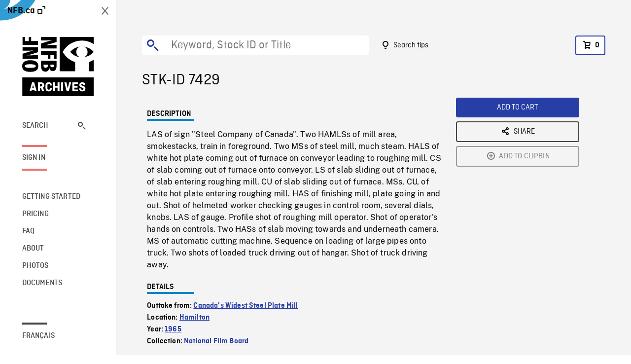

--- FILE ---
content_type: text/html; charset=utf-8
request_url: https://archives.nfb.ca/stockshot/7429/
body_size: 3201
content:


<!DOCTYPE html>
<html lang="en" class="brand-resize">
  <head>
    <!-- SEO Browser -->
    <meta charset="utf-8">
    <meta http-equiv="X-UA-Compatible" content="IE=edge">
    <meta name="viewport" content="width=device-width,initial-scale=1.0">

    <!-- SEO Robot -->
    <meta name="theme-color" content="#0085CA">
    <meta name="robots" content="index,follow">
    <meta name="googlebot" content="index,follow">

    
  





  <!-- SEO Title / Description / Alternate link -->
  <title>STK-ID 7429 - NFB Archives</title>
  <meta name="description" content="LAS of sign &quot;Steel Company of Canada&quot;. Two HAMLSs of mill area, smokestacks, train in foreground. Two MSs of steel mill, much steam. HALS of white hot plate coming out of furnace on conveyor leading to roughing mill. CS of slab coming out of furnace onto conveyor. LS of slab sliding out of furnace, of slab entering roughing mill. CU of slab sliding out of furnace. MSs, CU, of white hot plate entering roughing mill. HAS of finishing mill, plate going in and out. Shot of helmeted worker checking gauges in control room, several dials, knobs. LAS of gauge. Profile shot of roughing mill operator. Shot of operator&#x27;s hands on controls. Two HASs of slab moving towards and underneath camera. MS of automatic cutting machine. Sequence on loading of large pipes onto truck. Two shots of loaded truck driving out of hangar. Shot of truck driving away." />
  <link rel="alternate" hreflang="fr" href="https://archives.onf.ca/plan/7429/" />

  <!-- Open Graph Share -->
  <meta property="og:title" content="STK-ID 7429">
  <meta property="og:description" content="LAS of sign &quot;Steel Company of Canada&quot;. Two HAMLSs of mill area, smokestacks, train in foreground. Two MSs of steel mill, much steam. HALS of white hot plate coming out of furnace on conveyor leading to roughing mill. CS of slab coming out of furnace onto conveyor. LS of slab sliding out of furnace, of slab entering roughing mill. CU of slab sliding out of furnace. MSs, CU, of white hot plate entering roughing mill. HAS of finishing mill, plate going in and out. Shot of helmeted worker checking gauges in control room, several dials, knobs. LAS of gauge. Profile shot of roughing mill operator. Shot of operator&#x27;s hands on controls. Two HASs of slab moving towards and underneath camera. MS of automatic cutting machine. Sequence on loading of large pipes onto truck. Two shots of loaded truck driving out of hangar. Shot of truck driving away.">
  <meta property="og:site_name" content="NFB Archives">
  <meta property="og:locale" content="en">
  <meta property="og:type" content="website">
  
  <meta property="og:image" content="https://dkyhanv6paotz.cloudfront.net/onfca-prod/archives/static/meta-thumbnail.3b4ab39ff6d0.jpg">
  

  <!-- Twitter Share -->
  <meta property="twitter:card'" content="summary_large_image">
  <meta property="twitter:title" content="STK-ID 7429">
  <meta property="twitter:description" content="LAS of sign &quot;Steel Company of Canada&quot;. Two HAMLSs of mill area, smokestacks, train in foreground. Two MSs of steel mill, much steam. HALS of white hot plate coming out of furnace on conveyor leading to roughing mill. CS of slab coming out of furnace onto conveyor. LS of slab sliding out of furnace, of slab entering roughing mill. CU of slab sliding out of furnace. MSs, CU, of white hot plate entering roughing mill. HAS of finishing mill, plate going in and out. Shot of helmeted worker checking gauges in control room, several dials, knobs. LAS of gauge. Profile shot of roughing mill operator. Shot of operator&#x27;s hands on controls. Two HASs of slab moving towards and underneath camera. MS of automatic cutting machine. Sequence on loading of large pipes onto truck. Two shots of loaded truck driving out of hangar. Shot of truck driving away.">
  
  <meta property="twitter:image" content="https://dkyhanv6paotz.cloudfront.net/onfca-prod/archives/static/meta-thumbnail.3b4ab39ff6d0.jpg">
  
  
  
  <meta name="google-site-verification" content="qDg4hGiuziyUtDG0mNfCghEatUmV7SKKQZw3bYbxy1Q" />
  




    <link href="/vue/css/chunk-vendors.a5d03586.css" rel="stylesheet"/>
	<link href="/vue/css/app.d83a5b3d.css" rel="stylesheet"/>
	<script defer="defer" src="/vue/js/chunk-vendors.08ed79bc0ad2f885.min.js"></script>
	<script defer="defer" src="/vue/js/app.d0589b7be1192aa6.min.js"></script>
	<script>window.GENERATED_BY_DJANGO = false</script>
	<link href="/vue/favicon.ico" rel="icon"/>

    <link href="https://dkyhanv6paotz.cloudfront.net/onfca-prod/archives/static/css/loader.0b12b3005727.css" rel="stylesheet">
    
<script type="application/ld+json">
  {
    "@context": "https://schema.org",
    "@type": "VideoObject",
    "name": "Canada\u0027s Widest Steel Plate Mill",
    "description": "LAS of sign \u0022Steel Company of Canada\u0022. Two HAMLSs of mill area, smokestacks, train in foreground. Two MSs of steel mill, much steam. HALS of white hot plate coming out of furnace on conveyor leading to roughing mill. CS of slab coming out of furnace onto conveyor. LS of slab sliding out of furnace, of slab entering roughing mill. CU of slab sliding out of furnace. MSs, CU, of white hot plate entering roughing mill. HAS of finishing mill, plate going in and out. Shot of helmeted worker checking gauges in control room, several dials, knobs. LAS of gauge. Profile shot of roughing mill operator. Shot of operator\u0027s hands on controls. Two HASs of slab moving towards and underneath camera. MS of automatic cutting machine. Sequence on loading of large pipes onto truck. Two shots of loaded truck driving out of hangar. Shot of truck driving away.",
    
    
    "duration": "PT0H8M34S",
    
    "contentUrl": "None",
    "uploadDate": "1965"
  }
</script>

  </head>
  <body class="no-js forceScrollY">
    <div id="app">
      
<h1>STK-ID 7429</h1>
<video controls poster="None">
  <source src="None">
</video>

<p>LAS of sign &quot;Steel Company of Canada&quot;. Two HAMLSs of mill area, smokestacks, train in foreground. Two MSs of steel mill, much steam. HALS of white hot plate coming out of furnace on conveyor leading to roughing mill. CS of slab coming out of furnace onto conveyor. LS of slab sliding out of furnace, of slab entering roughing mill. CU of slab sliding out of furnace. MSs, CU, of white hot plate entering roughing mill. HAS of finishing mill, plate going in and out. Shot of helmeted worker checking gauges in control room, several dials, knobs. LAS of gauge. Profile shot of roughing mill operator. Shot of operator&#x27;s hands on controls. Two HASs of slab moving towards and underneath camera. MS of automatic cutting machine. Sequence on loading of large pipes onto truck. Two shots of loaded truck driving out of hangar. Shot of truck driving away.</p>
<h2>DETAILS</h2>
<dl>
  <dt>Excerpt from</dt>
  <dd>Canada&#x27;s Widest Steel Plate Mill</dd>

  
  <dt>Location</dt>
  <dd>Hamilton</dd>
  

  
  <dt>Year</dt>
  <dd>1965</dd>
  

  
  <dt>Collection</dt>
  <dd>National Film Board</dd>
  

  

  
  <dt>Available formats</dt>
  <dd>Reel 35 mm, Video HI 8</dd>
  

  
  <dt>Shooting format</dt>
  <dd>35mm neg b&amp;w, 35mm fine grain b&amp;w</dd>
  

  
  <dt>Aspect ratio</dt>
  <dd>4/3</dd>
  

  
</dl>

    </div>

    
<div id="archives-loader">
  <div class="logo">
    <img src="https://dkyhanv6paotz.cloudfront.net/onfca-prod/archives/static/archives-logo-v.2ed2b7370d04.svg" />
  </div>
</div>
    

<script>
window.VUE_APP_META_I18N = {
  "suffix": " - NFB Archives",
  "default": {
    "title": "NFB Archives",
    "description": "Our extensive stock footage and photos collection spans a wealth of content from Canada and around the world. Need colour footage of World War II? Climate change in the Arctic? You’ve come to the right place.\u000ACapturing over a century of history, our files and film reels are impeccably preserved, allowing for custom transfers to any resolution: SD, HD, 4K, 8K, etc."
  },
  "stockshot": {
    "title": "STK-ID {id}"
  },
  "search": {
    "title": "Search",
    "description": "Find the perfect shot with the NFB Archives advanced search tool. You can search by keywords, location, date or specific shot ID, and select multiple filters to better narrow down your results."
  },
  "cart": {
    "title": "Cart",
    "description": "Add NFB Archives stock footage to your cart to start the ordering process."
  },
  "request_list": {
    "title": "Your licence requests",
    "description": "Access the request history of your NFB Archives stock footage orders."
  },
  "request_detail": {
    "title": "Request",
    "description": "Start the ordering process by filling out the NFB Archives order request form, and then sending it to our sales agents."
  },
  "clipbin_list": {
    "title": "Clipbins",
    "description": "View all your clipbins from the NFB Archives website, and manage your different stock footage projects."
  },
  "clipbin_detail": {
    "title": "Clipbin",
    "description": "Create a clipbin to manage a project and to organize your shots on the NFB Archives stock footage platform."
  },
  "calculator": {
    "title": "Pricing calculator",
    "description": "Use the NFB Archives calculator to estimate the per\u002Dsecond price of the desired licence rights of your next stock footage order."
  },
  "404": {
    "title": "404",
    "description": "The page you are trying to reach cannot be found. Contact NFB Archives to draw this error to our attention."
  }
}
</script>

    <script src="https://dkyhanv6paotz.cloudfront.net/onfca-prod/archives/static/js/loader.1015c52469a2.js"></script>
    

    <script>
      window.VUE_APP_GTM_ID = "GTM-NMCS2FB"
      window.VUE_APP_GTM_SECOND_ID = "GTM-NLQ6TKD"
      window.VUE_APP_THUMBNAIL_PATTERN = "https://dkyhanv6paotz.cloudfront.net/live/fit-in/{width}x{height}/{path}"
      window.VUE_APP_GTM_USER_ID = ""
      window.ARCHIVES_CLIENT_ID = "013331"
      
      window.GENERATED_BY_DJANGO = true
    </script>
  </body>
</html>


--- FILE ---
content_type: text/html; charset=utf-8
request_url: https://archives.nfb.ca/stockshot/7429/None
body_size: 10024
content:


<!DOCTYPE html>
<html lang="en" class="brand-resize">
  <head>
    <!-- SEO Browser -->
    <meta charset="utf-8">
    <meta http-equiv="X-UA-Compatible" content="IE=edge">
    <meta name="viewport" content="width=device-width,initial-scale=1.0">

    <!-- SEO Robot -->
    <meta name="theme-color" content="#0085CA">
    <meta name="robots" content="index,follow">
    <meta name="googlebot" content="index,follow">

    
  





  <!-- SEO Title / Description / Alternate link -->
  <title>STK-ID 7429 - NFB Archives</title>
  <meta name="description" content="LAS of sign &quot;Steel Company of Canada&quot;. Two HAMLSs of mill area, smokestacks, train in foreground. Two MSs of steel mill, much steam. HALS of white hot plate coming out of furnace on conveyor leading to roughing mill. CS of slab coming out of furnace onto conveyor. LS of slab sliding out of furnace, of slab entering roughing mill. CU of slab sliding out of furnace. MSs, CU, of white hot plate entering roughing mill. HAS of finishing mill, plate going in and out. Shot of helmeted worker checking gauges in control room, several dials, knobs. LAS of gauge. Profile shot of roughing mill operator. Shot of operator&#x27;s hands on controls. Two HASs of slab moving towards and underneath camera. MS of automatic cutting machine. Sequence on loading of large pipes onto truck. Two shots of loaded truck driving out of hangar. Shot of truck driving away." />
  <link rel="alternate" hreflang="fr" href="https://archives.onf.ca/plan/7429/" />

  <!-- Open Graph Share -->
  <meta property="og:title" content="STK-ID 7429">
  <meta property="og:description" content="LAS of sign &quot;Steel Company of Canada&quot;. Two HAMLSs of mill area, smokestacks, train in foreground. Two MSs of steel mill, much steam. HALS of white hot plate coming out of furnace on conveyor leading to roughing mill. CS of slab coming out of furnace onto conveyor. LS of slab sliding out of furnace, of slab entering roughing mill. CU of slab sliding out of furnace. MSs, CU, of white hot plate entering roughing mill. HAS of finishing mill, plate going in and out. Shot of helmeted worker checking gauges in control room, several dials, knobs. LAS of gauge. Profile shot of roughing mill operator. Shot of operator&#x27;s hands on controls. Two HASs of slab moving towards and underneath camera. MS of automatic cutting machine. Sequence on loading of large pipes onto truck. Two shots of loaded truck driving out of hangar. Shot of truck driving away.">
  <meta property="og:site_name" content="NFB Archives">
  <meta property="og:locale" content="en">
  <meta property="og:type" content="website">
  
  <meta property="og:image" content="https://dkyhanv6paotz.cloudfront.net/onfca-prod/archives/static/meta-thumbnail.3b4ab39ff6d0.jpg">
  

  <!-- Twitter Share -->
  <meta property="twitter:card'" content="summary_large_image">
  <meta property="twitter:title" content="STK-ID 7429">
  <meta property="twitter:description" content="LAS of sign &quot;Steel Company of Canada&quot;. Two HAMLSs of mill area, smokestacks, train in foreground. Two MSs of steel mill, much steam. HALS of white hot plate coming out of furnace on conveyor leading to roughing mill. CS of slab coming out of furnace onto conveyor. LS of slab sliding out of furnace, of slab entering roughing mill. CU of slab sliding out of furnace. MSs, CU, of white hot plate entering roughing mill. HAS of finishing mill, plate going in and out. Shot of helmeted worker checking gauges in control room, several dials, knobs. LAS of gauge. Profile shot of roughing mill operator. Shot of operator&#x27;s hands on controls. Two HASs of slab moving towards and underneath camera. MS of automatic cutting machine. Sequence on loading of large pipes onto truck. Two shots of loaded truck driving out of hangar. Shot of truck driving away.">
  
  <meta property="twitter:image" content="https://dkyhanv6paotz.cloudfront.net/onfca-prod/archives/static/meta-thumbnail.3b4ab39ff6d0.jpg">
  
  
  
  <meta name="google-site-verification" content="qDg4hGiuziyUtDG0mNfCghEatUmV7SKKQZw3bYbxy1Q" />
  




    <link href="/vue/css/chunk-vendors.a5d03586.css" rel="stylesheet"/>
	<link href="/vue/css/app.d83a5b3d.css" rel="stylesheet"/>
	<script defer="defer" src="/vue/js/chunk-vendors.08ed79bc0ad2f885.min.js"></script>
	<script defer="defer" src="/vue/js/app.d0589b7be1192aa6.min.js"></script>
	<script>window.GENERATED_BY_DJANGO = false</script>
	<link href="/vue/favicon.ico" rel="icon"/>

    <link href="https://dkyhanv6paotz.cloudfront.net/onfca-prod/archives/static/css/loader.0b12b3005727.css" rel="stylesheet">
    
<script type="application/ld+json">
  {
    "@context": "https://schema.org",
    "@type": "VideoObject",
    "name": "Canada\u0027s Widest Steel Plate Mill",
    "description": "LAS of sign \u0022Steel Company of Canada\u0022. Two HAMLSs of mill area, smokestacks, train in foreground. Two MSs of steel mill, much steam. HALS of white hot plate coming out of furnace on conveyor leading to roughing mill. CS of slab coming out of furnace onto conveyor. LS of slab sliding out of furnace, of slab entering roughing mill. CU of slab sliding out of furnace. MSs, CU, of white hot plate entering roughing mill. HAS of finishing mill, plate going in and out. Shot of helmeted worker checking gauges in control room, several dials, knobs. LAS of gauge. Profile shot of roughing mill operator. Shot of operator\u0027s hands on controls. Two HASs of slab moving towards and underneath camera. MS of automatic cutting machine. Sequence on loading of large pipes onto truck. Two shots of loaded truck driving out of hangar. Shot of truck driving away.",
    
    
    "duration": "PT0H8M34S",
    
    "contentUrl": "None",
    "uploadDate": "1965"
  }
</script>

  </head>
  <body class="no-js forceScrollY">
    <div id="app">
      
<h1>STK-ID 7429</h1>
<video controls poster="None">
  <source src="None">
</video>

<p>LAS of sign &quot;Steel Company of Canada&quot;. Two HAMLSs of mill area, smokestacks, train in foreground. Two MSs of steel mill, much steam. HALS of white hot plate coming out of furnace on conveyor leading to roughing mill. CS of slab coming out of furnace onto conveyor. LS of slab sliding out of furnace, of slab entering roughing mill. CU of slab sliding out of furnace. MSs, CU, of white hot plate entering roughing mill. HAS of finishing mill, plate going in and out. Shot of helmeted worker checking gauges in control room, several dials, knobs. LAS of gauge. Profile shot of roughing mill operator. Shot of operator&#x27;s hands on controls. Two HASs of slab moving towards and underneath camera. MS of automatic cutting machine. Sequence on loading of large pipes onto truck. Two shots of loaded truck driving out of hangar. Shot of truck driving away.</p>
<h2>DETAILS</h2>
<dl>
  <dt>Excerpt from</dt>
  <dd>Canada&#x27;s Widest Steel Plate Mill</dd>

  
  <dt>Location</dt>
  <dd>Hamilton</dd>
  

  
  <dt>Year</dt>
  <dd>1965</dd>
  

  
  <dt>Collection</dt>
  <dd>National Film Board</dd>
  

  

  
  <dt>Available formats</dt>
  <dd>Reel 35 mm, Video HI 8</dd>
  

  
  <dt>Shooting format</dt>
  <dd>35mm neg b&amp;w, 35mm fine grain b&amp;w</dd>
  

  
  <dt>Aspect ratio</dt>
  <dd>4/3</dd>
  

  
</dl>

    </div>

    
<div id="archives-loader">
  <div class="logo">
    <img src="https://dkyhanv6paotz.cloudfront.net/onfca-prod/archives/static/archives-logo-v.2ed2b7370d04.svg" />
  </div>
</div>
    

<script>
window.VUE_APP_META_I18N = {
  "suffix": " - NFB Archives",
  "default": {
    "title": "NFB Archives",
    "description": "Our extensive stock footage and photos collection spans a wealth of content from Canada and around the world. Need colour footage of World War II? Climate change in the Arctic? You’ve come to the right place.\u000ACapturing over a century of history, our files and film reels are impeccably preserved, allowing for custom transfers to any resolution: SD, HD, 4K, 8K, etc."
  },
  "stockshot": {
    "title": "STK-ID {id}"
  },
  "search": {
    "title": "Search",
    "description": "Find the perfect shot with the NFB Archives advanced search tool. You can search by keywords, location, date or specific shot ID, and select multiple filters to better narrow down your results."
  },
  "cart": {
    "title": "Cart",
    "description": "Add NFB Archives stock footage to your cart to start the ordering process."
  },
  "request_list": {
    "title": "Your licence requests",
    "description": "Access the request history of your NFB Archives stock footage orders."
  },
  "request_detail": {
    "title": "Request",
    "description": "Start the ordering process by filling out the NFB Archives order request form, and then sending it to our sales agents."
  },
  "clipbin_list": {
    "title": "Clipbins",
    "description": "View all your clipbins from the NFB Archives website, and manage your different stock footage projects."
  },
  "clipbin_detail": {
    "title": "Clipbin",
    "description": "Create a clipbin to manage a project and to organize your shots on the NFB Archives stock footage platform."
  },
  "calculator": {
    "title": "Pricing calculator",
    "description": "Use the NFB Archives calculator to estimate the per\u002Dsecond price of the desired licence rights of your next stock footage order."
  },
  "404": {
    "title": "404",
    "description": "The page you are trying to reach cannot be found. Contact NFB Archives to draw this error to our attention."
  }
}
</script>

    <script src="https://dkyhanv6paotz.cloudfront.net/onfca-prod/archives/static/js/loader.1015c52469a2.js"></script>
    

    <script>
      window.VUE_APP_GTM_ID = "GTM-NMCS2FB"
      window.VUE_APP_GTM_SECOND_ID = "GTM-NLQ6TKD"
      window.VUE_APP_THUMBNAIL_PATTERN = "https://dkyhanv6paotz.cloudfront.net/live/fit-in/{width}x{height}/{path}"
      window.VUE_APP_GTM_USER_ID = ""
      window.ARCHIVES_CLIENT_ID = "013331"
      
      window.GENERATED_BY_DJANGO = true
    </script>
  </body>
</html>
